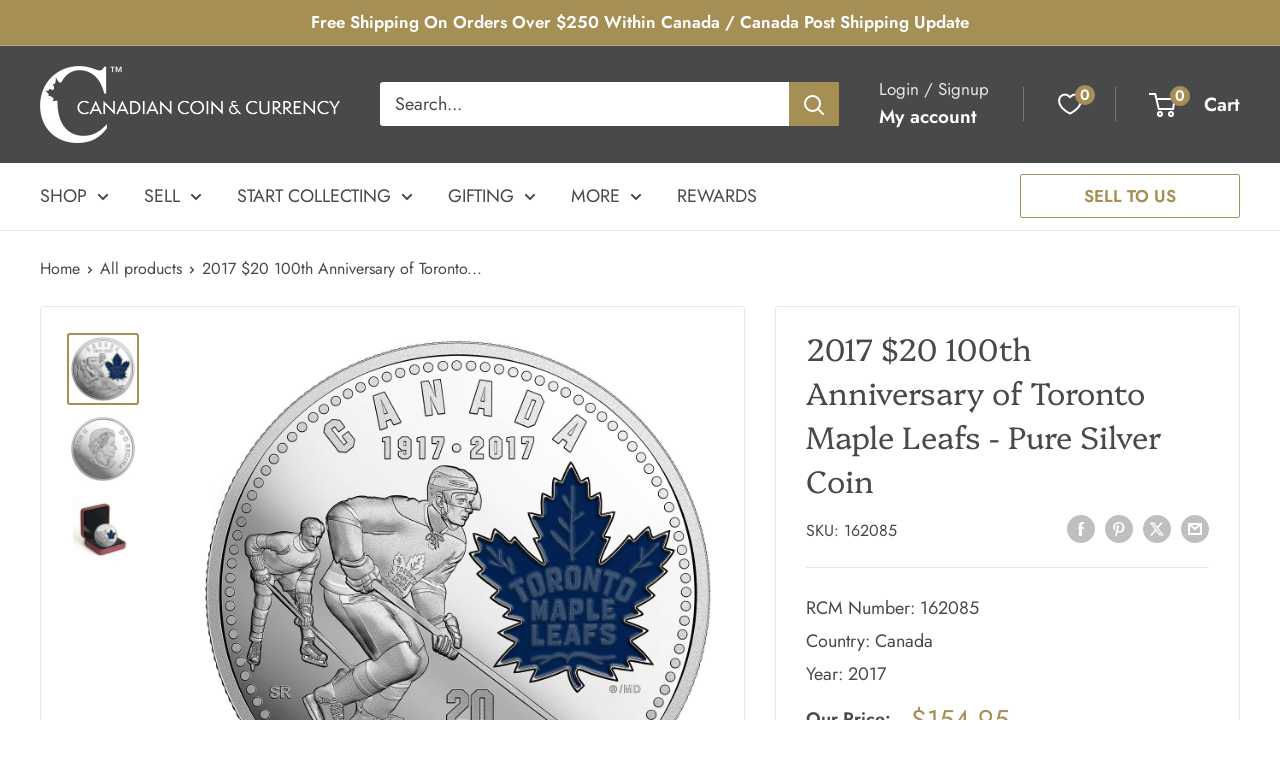

--- FILE ---
content_type: text/javascript
request_url: https://cdncoin.com/cdn/shop/t/24/assets/custom.js?v=102476495355921946141740156282
body_size: -634
content:
//# sourceMappingURL=/cdn/shop/t/24/assets/custom.js.map?v=102476495355921946141740156282
